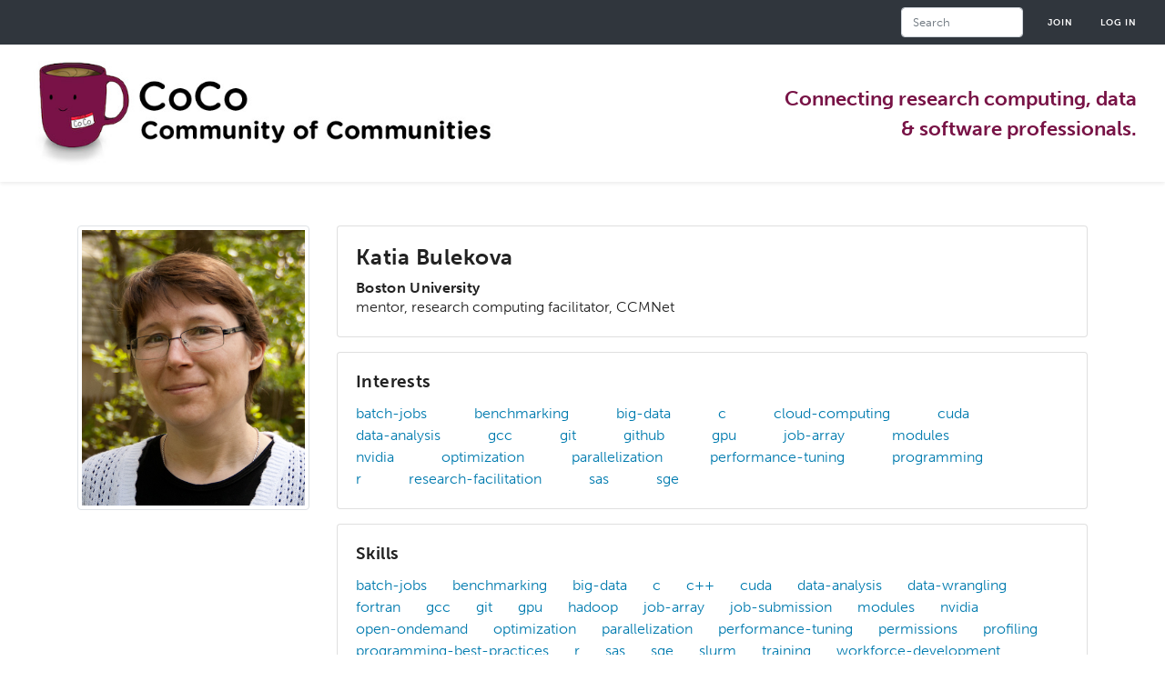

--- FILE ---
content_type: text/html; charset=UTF-8
request_url: https://coco.cyberinfrastructure.org/user/katia-bulekova?name=
body_size: 5344
content:
<!DOCTYPE html>
<html lang="en" dir="ltr">
  <head>
    <meta charset="utf-8" />
<script>(function(w,d,s,l,i){w[l]=w[l]||[];w[l].push({'gtm.start':
new Date().getTime(),event:'gtm.js'});var f=d.getElementsByTagName(s)[0],
j=d.createElement(s),dl=l!='dataLayer'?'&amp;l='+l:'';j.async=true;j.src=
'https://www.googletagmanager.com/gtm.js?id='+i+dl;f.parentNode.insertBefore(j,f);
})(window,document,'script','dataLayer','GTM-5XV3K7T');
</script>
<meta name="Generator" content="Drupal 10 (https://www.drupal.org)" />
<meta name="MobileOptimized" content="width" />
<meta name="HandheldFriendly" content="true" />
<meta name="viewport" content="width=device-width, initial-scale=1.0" />
<link rel="icon" href="/themes/nect-theme/favicon.ico" type="image/vnd.microsoft.icon" />
<link rel="canonical" href="https://coco.cyberinfrastructure.org/user/katia-bulekova" />
<link rel="shortlink" href="https://coco.cyberinfrastructure.org/user/77" />

    <meta name="apple-mobile-web-app-title" content="ConnectCI Portal">
    <title>Katia Bulekova | CoCo</title>
    <link rel="stylesheet" media="all" href="/sites/default/files/css/css_xUOEJLn3NIAaPpZhF5ML_TVVXhCveJjP3zNbS2bXyb4.css?delta=0&amp;language=en&amp;theme=nect&amp;include=eJxlzEEKwzAMRNEL2fGRjCyLVFSWjKW0ze0LJYtANwP_LQYQyb0Odiy7WANJcCM1hT5YE7LYblrhiEe5xybcFiwmT2giMJ2bGD4L2qKkhHH9Zo9TWPcM2rPj4hme_PSgURo4pRfT28tvt2H9kItqh4BKn2kryp98AZEpS-E" />
<link rel="stylesheet" media="all" href="https://stackpath.bootstrapcdn.com/bootstrap/4.5.2/css/bootstrap.min.css" />
<link rel="stylesheet" media="all" href="https://cdn.jsdelivr.net/npm/bootstrap-icons@1.11.3/font/bootstrap-icons.min.css" />
<link rel="stylesheet" media="all" href="https://use.typekit.net/awb5aoh.css" />
<link rel="stylesheet" media="all" href="https://fonts.googleapis.com/css2?family=DM+Sans:ital,opsz,wght@0,9..40,100..1000;1,9..40,100..1000&amp;family=Montserrat:ital,wght@0,100..900;1,100..900&amp;display=swap" />
<link rel="stylesheet" media="all" href="/sites/default/files/css/css_DMwogLHcQ-9FyFhHVWnt5Ofwd87Xf15cmrRdkemfZ20.css?delta=5&amp;language=en&amp;theme=nect&amp;include=eJxlzEEKwzAMRNEL2fGRjCyLVFSWjKW0ze0LJYtANwP_LQYQyb0Odiy7WANJcCM1hT5YE7LYblrhiEe5xybcFiwmT2giMJ2bGD4L2qKkhHH9Zo9TWPcM2rPj4hme_PSgURo4pRfT28tvt2H9kItqh4BKn2kryp98AZEpS-E" />

    <script src="https://ajax.googleapis.com/ajax/libs/jquery/1.12.4/jquery.min.js"></script>
<script src="https://cdnjs.cloudflare.com/ajax/libs/mark.js/8.11.1/jquery.mark.min.js"></script>

  </head>
  <body class="coco page-user-77 path-user">
        <a href="#main-content" class="visually-hidden focusable">
      Skip to main content
    </a>
    <noscript><iframe src="https://www.googletagmanager.com/ns.html?id=GTM-5XV3K7T" height="0" width="0" style="display:none;visibility:hidden;"></iframe>
</noscript>
        
<div class="wrapper">
	<a id="main-content" tabindex="-1"></a>		 		<nav class="navbar navbar-expand secondary-nav navbar-light bg-light " id="secondaryNav" role="navigation" aria-label="Secondary">
		  <div class="container">
      
	    <div id="secondaryNavbarResponsive" style="margin-left: auto; margin-right: 0;">
		          <div class="search-block-form" data-drupal-selector="search-block-form" role="search">
  
    
      <form action="/search/node" method="get" id="search-block-form" accept-charset="UTF-8">
  <div class="js-form-item form-item js-form-type-search form-item-keys js-form-item-keys form-no-label form-group">
      <label for="edit-keys" class="visually-hidden">Search</label>
        
	<input title="Enter the terms you wish to search for." placeholder="Search" data-drupal-selector="edit-keys" type="search" id="edit-keys" name="keys" value="" size="15" maxlength="128" class="form-search form-control" />

        </div>
<div data-drupal-selector="edit-actions" class="form-actions js-form-wrapper form-wrapper" id="edit-actions">
				<input data-drupal-selector="edit-submit" type="submit" id="edit-submit" value="Search" class="button js-form-submit form-submit btn btn-primary" />
</div>

</form>

  </div>

        <ul class="navbar-nav">
                    <li class="nav-item">
            <a href="/user/register/representative" class="nav-link">Join</a>
          </li>
          <li class="nav-item">
            <a href="/user/login?current=/" class="nav-link" data-drupal-link-system-path="user/login">Log in</a>
          </li>
                  </ul>
		        </div>
	  </div>
	</nav>
	 <nav class="navbar fixed-top navbar-expand-lg navbar-light bg-light shadow-sm" id="mainNav" role="navigation" aria-label="Main">
		  <div class="container">
      			<a class="navbar-brand" href="/">
                <img src="/themes/nect-theme/img/coco-logo.jpg" class="logo" alt="CoCo">
              </a>
                              <div class="tagline">Connecting research computing, data &amp; software professionals.</div>
      		</div>
	 </nav>
	 					
        
	
    
  	<main role="main" class="container mt-4">
  
      <div>
      
      
    </div>
  
            
          
          
                <div class="row">
          <div class="col-12 mx-auto">
            <div data-drupal-messages-fallback class="hidden"></div>


        
        
        
        
        
        
        
        
        
        
        
        
        
        
        
            <div class="views-element-container" id="block-views-block-user-profile-block-1">
  
    
      <div><div class="user-profile-view js-view-dom-id-2f6ec06509ac8c6426cda9a3e9a194381e300bf9c85ae58e3892debd83b2856a">
  
  
  

  
  
  

      <div><div class="row mt-4">
	<div class="col-md-3 col-12 mx-auto mb-3">
		<img src="/sites/default/files/pictures/katia-oleinik_0.jpg" alt="Headshot of Katia Bulekova" class="img-fluid img-thumbnail w-100">		<a class="btn btn-primary btn-block mt-2 d-none" href="/system/files/resume/2023-07/CV_Katia_Bulekova-2.pdf" target="_blank" id="cv_resume"><i class="bi bi-download"></i> CV / Resume</a>                <a class="btn btn-primary btn-block mt-2 d-none" href="/user/77/contact" id="contact_user">Contact</a>	</div>
	<div class="col-md-9 col-12 mx-auto">
		<div class="card mb-3">
			<div class="card-body">
				<h1 class="card-title mb-0">Katia Bulekova</h1>
				<p class=""></p>
				<h5 class="card-subtitle">Boston University</h5>
				<p class="card-text">
                                        					mentor, research computing facilitator, CCMNet
				</p>
			</div>
		</div>
		
				<div class="card mb-3">
			<div class="card-body">
				<h4 class="card-title">Interests</h4>
				<div class="js-view-dom-id-78a8ee65cc84cb3c3b796dc4af9d9ef2ee285d866edda131e184272b878b79d3">
  
  
  

  
  
  

      <div class="d-inline-flex pr-5"><div class="views-field views-field-name"><span class="field-content"><a href="/tags/batch-jobs" hreflang="en">batch-jobs</a></span></div></div>
    <div class="d-inline-flex pr-5"><div class="views-field views-field-name"><span class="field-content"><a href="/tags/benchmarking" hreflang="en">benchmarking</a></span></div></div>
    <div class="d-inline-flex pr-5"><div class="views-field views-field-name"><span class="field-content"><a href="/tags/big-data" hreflang="en">big-data</a></span></div></div>
    <div class="d-inline-flex pr-5"><div class="views-field views-field-name"><span class="field-content"><a href="/tags/c" hreflang="en">c</a></span></div></div>
    <div class="d-inline-flex pr-5"><div class="views-field views-field-name"><span class="field-content"><a href="/tags/cloud-computing" hreflang="und">cloud-computing</a></span></div></div>
    <div class="d-inline-flex pr-5"><div class="views-field views-field-name"><span class="field-content"><a href="/tags/cuda" hreflang="en">cuda</a></span></div></div>
    <div class="d-inline-flex pr-5"><div class="views-field views-field-name"><span class="field-content"><a href="/tags/data-analysis" hreflang="en">data-analysis</a></span></div></div>
    <div class="d-inline-flex pr-5"><div class="views-field views-field-name"><span class="field-content"><a href="/tags/gcc" hreflang="en">gcc</a></span></div></div>
    <div class="d-inline-flex pr-5"><div class="views-field views-field-name"><span class="field-content"><a href="/tags/git" hreflang="en">git</a></span></div></div>
    <div class="d-inline-flex pr-5"><div class="views-field views-field-name"><span class="field-content"><a href="/tags/github" hreflang="en">github</a></span></div></div>
    <div class="d-inline-flex pr-5"><div class="views-field views-field-name"><span class="field-content"><a href="/tags/gpu" hreflang="en">gpu</a></span></div></div>
    <div class="d-inline-flex pr-5"><div class="views-field views-field-name"><span class="field-content"><a href="/tags/job-array" hreflang="en">job-array</a></span></div></div>
    <div class="d-inline-flex pr-5"><div class="views-field views-field-name"><span class="field-content"><a href="/tags/modules" hreflang="en">modules</a></span></div></div>
    <div class="d-inline-flex pr-5"><div class="views-field views-field-name"><span class="field-content"><a href="/tags/nvidia" hreflang="en">nvidia</a></span></div></div>
    <div class="d-inline-flex pr-5"><div class="views-field views-field-name"><span class="field-content"><a href="/tags/optimization" hreflang="en">optimization</a></span></div></div>
    <div class="d-inline-flex pr-5"><div class="views-field views-field-name"><span class="field-content"><a href="/tags/parallelization" hreflang="en">parallelization</a></span></div></div>
    <div class="d-inline-flex pr-5"><div class="views-field views-field-name"><span class="field-content"><a href="/tags/performance-tuning" hreflang="en">performance-tuning</a></span></div></div>
    <div class="d-inline-flex pr-5"><div class="views-field views-field-name"><span class="field-content"><a href="/tags/programming" hreflang="en">programming</a></span></div></div>
    <div class="d-inline-flex pr-5"><div class="views-field views-field-name"><span class="field-content"><a href="/tags/r" hreflang="en">r</a></span></div></div>
    <div class="d-inline-flex pr-5"><div class="views-field views-field-name"><span class="field-content"><a href="/tags/research-facilitation" hreflang="en">research-facilitation</a></span></div></div>
    <div class="d-inline-flex pr-5"><div class="views-field views-field-name"><span class="field-content"><a href="/tags/sas" hreflang="en">sas</a></span></div></div>
    <div class="d-inline-flex pr-5"><div class="views-field views-field-name"><span class="field-content"><a href="/tags/sge" hreflang="en">sge</a></span></div></div>

    

  
  

  
  
</div>

			</div>
		</div>
		
		
				<div class="card mb-3">
			<div class="card-body">
				<h4 class="card-title">Skills</h4>
				<div class="js-view-dom-id-61f9d91777ffe6bc57d3009e0d129979bb4e99e161d1496a01513837c683198f">
  
  
  

  
  
  

      <div class="d-inline-flex pr-4"><a href="/tags/batch-jobs" hreflang="en">batch-jobs</a></div>
    <div class="d-inline-flex pr-4"><a href="/tags/benchmarking" hreflang="en">benchmarking</a></div>
    <div class="d-inline-flex pr-4"><a href="/tags/big-data" hreflang="en">big-data</a></div>
    <div class="d-inline-flex pr-4"><a href="/tags/c" hreflang="en">c</a></div>
    <div class="d-inline-flex pr-4"><a href="/tags/c%252B%252B" hreflang="und">c++</a></div>
    <div class="d-inline-flex pr-4"><a href="/tags/cuda" hreflang="en">cuda</a></div>
    <div class="d-inline-flex pr-4"><a href="/tags/data-analysis" hreflang="en">data-analysis</a></div>
    <div class="d-inline-flex pr-4"><a href="/tags/data-wrangling" hreflang="en">data-wrangling</a></div>
    <div class="d-inline-flex pr-4"><a href="/tags/fortran" hreflang="en">fortran</a></div>
    <div class="d-inline-flex pr-4"><a href="/tags/gcc" hreflang="en">gcc</a></div>
    <div class="d-inline-flex pr-4"><a href="/tags/git" hreflang="en">git</a></div>
    <div class="d-inline-flex pr-4"><a href="/tags/gpu" hreflang="en">gpu</a></div>
    <div class="d-inline-flex pr-4"><a href="/tags/hadoop" hreflang="en">hadoop</a></div>
    <div class="d-inline-flex pr-4"><a href="/tags/job-array" hreflang="en">job-array</a></div>
    <div class="d-inline-flex pr-4"><a href="/tags/job-submission" hreflang="en">job-submission</a></div>
    <div class="d-inline-flex pr-4"><a href="/tags/modules" hreflang="en">modules</a></div>
    <div class="d-inline-flex pr-4"><a href="/tags/nvidia" hreflang="en">nvidia</a></div>
    <div class="d-inline-flex pr-4"><a href="/tags/open-ondemand" hreflang="en">open-ondemand</a></div>
    <div class="d-inline-flex pr-4"><a href="/tags/optimization" hreflang="en">optimization</a></div>
    <div class="d-inline-flex pr-4"><a href="/tags/parallelization" hreflang="en">parallelization</a></div>
    <div class="d-inline-flex pr-4"><a href="/tags/performance-tuning" hreflang="en">performance-tuning</a></div>
    <div class="d-inline-flex pr-4"><a href="/tags/permissions" hreflang="en">permissions</a></div>
    <div class="d-inline-flex pr-4"><a href="/tags/profiling" hreflang="en">profiling</a></div>
    <div class="d-inline-flex pr-4"><a href="/tags/programming-best-practices" hreflang="en">programming-best-practices</a></div>
    <div class="d-inline-flex pr-4"><a href="/tags/r" hreflang="en">r</a></div>
    <div class="d-inline-flex pr-4"><a href="/tags/sas" hreflang="en">sas</a></div>
    <div class="d-inline-flex pr-4"><a href="/tags/sge" hreflang="en">sge</a></div>
    <div class="d-inline-flex pr-4"><a href="/tags/slurm" hreflang="en">slurm</a></div>
    <div class="d-inline-flex pr-4"><a href="/tags/training" hreflang="en">training</a></div>
    <div class="d-inline-flex pr-4"><a href="/tags/workforce-development" hreflang="und">workforce-development</a></div>

    

  
  

  
  
</div>

			</div>
		</div>
                				<div class="card mb-3 user-profile-projects">
			<div class="card-body">
				<h4 class="card-title">Projects</h4>
				
				<div class="js-view-dom-id-2850f0993b71b30a0aa83a8e60ec3dcb7897ebcbdf454bb0b9fe4b77e930b118">
  
  
  

  
  
  

      <div class="views-row"><div class="views-field views-field-webform-submission-value"><span class="field-content">- <a href="/project/44">Genetics and Big Data</a></span></div></div>
    <div class="views-row"><div class="views-field views-field-webform-submission-value"><span class="field-content">- <a href="/project/74">Transient cooling of composite spherical moving droplet at high temperature with phase change and non-homogeneous boundary conditions</a></span></div></div>
    <div class="views-row"><div class="views-field views-field-webform-submission-value"><span class="field-content">- <a href="/project/4022">An Evaluation of Methods for Handling Missing Data in Randomized Controlled Trials with Omitted Moderation Effects</a></span></div></div>

    

  
  

  
  
</div>

			</div>
		</div>
						<div class="card mb-3">
			<div class="card-body">
				<h4 class="card-title">Affinity Groups</h4>
				<div class="my-3 p-0 js-view-dom-id-2dd9a52377db97d4d8ca8d26bae89830944148c8deada3e3e0a76edd8f9baf41">
  
  
  

  
  
  

      <div class="affinity-group-row"><span><a href="/affinity-groups/jetstream-2" hreflang="en">Jetstream-2</a></span></div>
    <div class="affinity-group-row"><span><a href="/affinity-groups/access-support" hreflang="en">ACCESS Support</a></span></div>
    <div class="affinity-group-row"><span><a href="/affinity-groups/ai-institutes-cyberinfrastructure" hreflang="en">AI Institutes Cyberinfrastructure</a></span></div>
    <div class="affinity-group-row"><span><a href="/affinity-groups/campus-champions" hreflang="en">Campus Champions</a></span></div>
    <div class="affinity-group-row"><span><a href="/affinity-groups/cloud-computing" hreflang="en">Cloud Computing</a></span></div>
    <div class="affinity-group-row"><span><a href="/affinity-groups/delta" hreflang="en">DELTA</a></span></div>
    <div class="affinity-group-row"><span><a href="/affinity-groups/r-hpc" hreflang="en">R for HPC</a></span></div>
    <div class="affinity-group-row"><span><a href="/affinity-groups/cssn" hreflang="en">CSSN (Computational Science Support Network)</a></span></div>
    <div class="affinity-group-row"><span><a href="/affinity-groups/askci-moderators" hreflang="en">Ask.CI Moderators</a></span></div>
    <div class="affinity-group-row"><span><a href="/affinity-groups/ccmnet-mentoring" hreflang="en">CCMNet Mentoring</a></span></div>

    

  
  

  
  
</div>

			</div>
		</div>
			</div>
</div></div>

    

  
  

  
  
</div>
</div>

  </div>


            <article>
  </article>


        
      </div>
      </main>
  	</div>
  	
    </div>
<footer class="footer" role="contentinfo">
    <div class="container-fluid footer-sub">
	<div class="row">
	  <div class="col-lg-12 col-md-10 mx-auto">
            <p class="copyright">Funded in part by the
        <a href="https://nsf.gov" target="_blank" style="color: #fff;">National Science Foundation</a>
      </p>
      <p class="copyright">Copyright &copy; 2026, CoCo
        &bull;
        <a href="/connectci-privacy-policy">Privacy Policy</a>
        &bull;
        <a href="/code-of-conduct">Code of Conduct</a>
        &bull;
        <a href="https://connect.cyberinfrastructure.org/" style="color: white;">Connect.CI</a>
        &bull;
        <a href="/contact/coco" style="color: white;">Contact Us</a>
      </p>
          </div>
	</div>
  </div>
</footer>


    <script>window.dataLayer = window.dataLayer || []; window.dataLayer.push({"drupalLanguage":"en","drupalCountry":"US","siteName":"CoCo","entityUid":"77","entityType":"user","entityId":"77","entityTitle":"Katia Bulekova","userUid":0});</script>


    <script type="application/json" data-drupal-selector="drupal-settings-json">{"path":{"baseUrl":"\/","pathPrefix":"","currentPath":"user\/77","currentPathIsAdmin":false,"isFront":false,"currentLanguage":"en","currentQuery":{"name":""}},"pluralDelimiter":"\u0003","suppressDeprecationErrors":true,"dataLayer":{"defaultLang":"en","languages":{"en":{"id":"en","name":"English","direction":"ltr","weight":0}}},"collapsiblock":{"active_pages":false,"slide_speed":200,"cookie_lifetime":null,"switcher_enabled":false,"switcher_class":""},"ajaxTrustedUrl":{"\/search\/node":true},"user":{"uid":0,"permissionsHash":"2bb7c5e941ca40016ce72cc0852c7501d3d32184e0a9e400466b7600d279efad"}}</script>
<script src="/sites/default/files/js/js_Nv-q0LOPujP1601gw000FSf7Z5klUj19C1yCxN8mPV0.js?scope=footer&amp;delta=0&amp;language=en&amp;theme=nect&amp;include=eJxljEEKwzAMBD9k4ycZWRaJWsUyWpM2vy-B3HqZwwwMMQtQDwWXzbyRJXYzmtBmzu_CHpIYGOVGNW1BcaVOi4wuidJkp1M9kIbweiYZ6zIdW6bRMzh0rqe_kHehLpFOlQ_qParynR6r_JkfFxY92w"></script>
<script src="https://cdn.jsdelivr.net/npm/js-cookie@3.0.5/dist/js.cookie.min.js"></script>
<script src="/modules/contrib/collapsiblock/theme/dist/collapsiblock.js?t9404t" type="module"></script>
<script src="/sites/default/files/js/js_tmgQ0GGIeeOM0kepmIVFl-MMcRMKinwPqrxWdT9iO6I.js?scope=footer&amp;delta=3&amp;language=en&amp;theme=nect&amp;include=eJxljEEKwzAMBD9k4ycZWRaJWsUyWpM2vy-B3HqZwwwMMQtQDwWXzbyRJXYzmtBmzu_CHpIYGOVGNW1BcaVOi4wuidJkp1M9kIbweiYZ6zIdW6bRMzh0rqe_kHehLpFOlQ_qParynR6r_JkfFxY92w"></script>
<script src="https://cdn.jsdelivr.net/npm/popper.js@1.16.1/dist/umd/popper.min.js"></script>
<script src="https://stackpath.bootstrapcdn.com/bootstrap/4.5.2/js/bootstrap.min.js"></script>
<script src="https://cdn.jsdelivr.net/picturefill/2.3.1/picturefill.min.js"></script>
<script src="/sites/default/files/js/js_iJMI5Q-xykOCmyRpkXvX1QayDNBg8G2KmGzKfG5eMzE.js?scope=footer&amp;delta=7&amp;language=en&amp;theme=nect&amp;include=eJxljEEKwzAMBD9k4ycZWRaJWsUyWpM2vy-B3HqZwwwMMQtQDwWXzbyRJXYzmtBmzu_CHpIYGOVGNW1BcaVOi4wuidJkp1M9kIbweiYZ6zIdW6bRMzh0rqe_kHehLpFOlQ_qParynR6r_JkfFxY92w"></script>

  </body>
</html>
